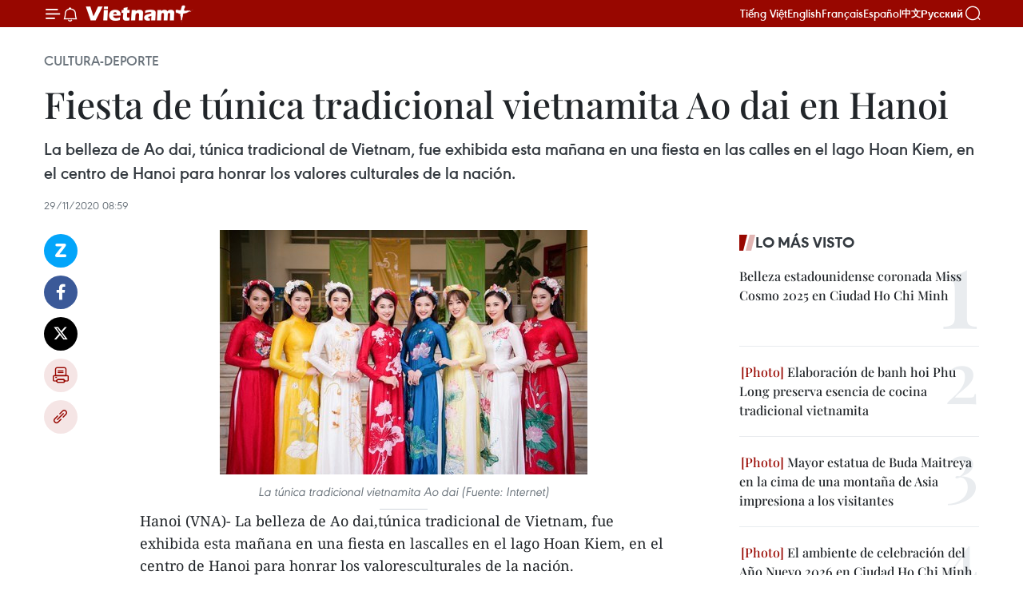

--- FILE ---
content_type: text/html;charset=utf-8
request_url: https://es.daihoidang.vn/widget/tin-tuc.html
body_size: 4286
content:
<!DOCTYPE html> <html lang="vi"> <head> <title>Đại hội đại biểu toàn quốc lần thứ XIV của Đảng</title> <meta charset="utf-8"/> <meta http-equiv="X-UA-Compatible" content="IE=edge"/> <meta name="description" content="Đại hội đại biểu toàn quốc lần thứ XIV của Đảng"/> <meta name="description" content="Chuyên trang thông tin Đại hội Đảng XIV - Thông tấn xã Việt Nam: cập nhật văn kiện, tin tức, nhân sự, nghị quyết và kết quả Đại hội đại biểu toàn quốc lần thứ 14."> <meta name="keywords" content="Chuyên trang thông tin Đại hội Đảng XIV - Thông tấn xã Việt Nam: cập nhật văn kiện, tin tức, nhân sự, nghị quyết và kết quả Đại hội đại biểu toàn quốc lần thứ 14"> <meta name="viewport" content="width=device-width, initial-scale=1"/> <link rel="shortcut icon" href="https://cdnmedia.daihoidang.vn/assets/web/styles/img/favicon.ico"/> <link rel="stylesheet" type="text/css" href="https://cdnmedia.daihoidang.vn/assets/web/styles/css/embed-box.css"/> <script async defer src="https://www.googletagmanager.com/gtag/js?id=G-DNRHDD47WM"></script> <script type="text/javascript"> window.dataLayer = window.dataLayer || []; function gtag() {dataLayer.push(arguments);} gtag('js', new Date()); gtag('config', 'G-DNRHDD47WM', {cookie_flags: 'secure;samesite=none'}); </script> </head> <body> <div class="embed-news"> <h2 class="box-heading"> <a href="https://es.daihoidang.vn/tin-tuc/" class="title" target="_blank" title="NOTICIAS">NOTICIAS</a> </h2> <div class="box-content"> <article class="story"> <figure class="story__thumb "> <a class="cms-link" href="https://es.daihoidang.vn/xiv-congreso-nacional-del-partido-un-momento-estrategico-para-el-futuro-del-pais-post3834.html" title="XIV Congreso Nacional del Partido: Un momento estratégico para el futuro del país" target="_blank"> <img src="https://es-cdnmedia.daihoidang.vn/images/[base64]/chu-tich-hoi-huu-nghi-uzbekistan-viet-nam-alisher-rustamovich-mukhamedov-anh-vietnam.jpg.webp" srcset="https://es-cdnmedia.daihoidang.vn/images/[base64]/chu-tich-hoi-huu-nghi-uzbekistan-viet-nam-alisher-rustamovich-mukhamedov-anh-vietnam.jpg.webp 1x, https://es-cdnmedia.daihoidang.vn/images/[base64]/chu-tich-hoi-huu-nghi-uzbekistan-viet-nam-alisher-rustamovich-mukhamedov-anh-vietnam.jpg.webp 2x" alt="Alisher Rustamovich Mukhamedov, presidente de la Asociación de Amistad Uzbekistán-Vietnam. (Foto: Vietnam+)"> </a> </figure> <h2 class="story__heading" data-tracking="3834"> <a class="cms-link" href="https://es.daihoidang.vn/xiv-congreso-nacional-del-partido-un-momento-estrategico-para-el-futuro-del-pais-post3834.html" title="XIV Congreso Nacional del Partido: Un momento estratégico para el futuro del país" target="_blank"> XIV Congreso Nacional del Partido: Un momento estratégico para el futuro del país </a> </h2> </article> <article class="story"> <figure class="story__thumb "> <a class="cms-link" href="https://es.daihoidang.vn/vietnam-avanza-en-reforma-institucional-con-la-resolucion-66-post3832.html" title="Vietnam avanza en reforma institucional con la Resolución 66" target="_blank"> <img src="https://es-cdnmedia.daihoidang.vn/images/fad02056673da1c0bc52d516a5afd43f9dbb437805c75d867c972bd66b456d43f14bfd68a3e5c2b54fa7fc3478f497b8/ngochia.jpg.webp" srcset="https://es-cdnmedia.daihoidang.vn/images/fad02056673da1c0bc52d516a5afd43f9dbb437805c75d867c972bd66b456d43f14bfd68a3e5c2b54fa7fc3478f497b8/ngochia.jpg.webp 1x, https://es-cdnmedia.daihoidang.vn/images/f8d32d2b7c5fa1690c9d3aaf590885709dbb437805c75d867c972bd66b456d43f14bfd68a3e5c2b54fa7fc3478f497b8/ngochia.jpg.webp 2x" alt="El ministro de Justicia de Vietnam, Nguyen Hai Ninh. (Fuente: VNA)"> </a> </figure> <h2 class="story__heading" data-tracking="3832"> <a class="cms-link" href="https://es.daihoidang.vn/vietnam-avanza-en-reforma-institucional-con-la-resolucion-66-post3832.html" title="Vietnam avanza en reforma institucional con la Resolución 66" target="_blank"> Vietnam avanza en reforma institucional con la Resolución 66 </a> </h2> </article> <article class="story"> <figure class="story__thumb "> <a class="cms-link" href="https://es.daihoidang.vn/enfoque-xiv-congreso-nacional-del-partido-vision-a-largo-plazo-y-avances-sustanciales-post3831.html" title="📝Enfoque: XIV Congreso Nacional del Partido: Visión a largo plazo y avances sustanciales" target="_blank"> <img src="https://es-cdnmedia.daihoidang.vn/images/25354c003bf6c78bb89885e264bf71ba33265ff1dea2df9b76c9504b1b5687c590b68f0e2f89a0e0cf0b2496e6844501e138a49ff7814f114c92d3e3941079f7/duongpho92.jpg.webp" srcset="https://es-cdnmedia.daihoidang.vn/images/25354c003bf6c78bb89885e264bf71ba33265ff1dea2df9b76c9504b1b5687c590b68f0e2f89a0e0cf0b2496e6844501e138a49ff7814f114c92d3e3941079f7/duongpho92.jpg.webp 1x, https://es-cdnmedia.daihoidang.vn/images/90268a2d4227681b8682d80e0821b2c733265ff1dea2df9b76c9504b1b5687c590b68f0e2f89a0e0cf0b2496e6844501e138a49ff7814f114c92d3e3941079f7/duongpho92.jpg.webp 2x" alt="📝Enfoque: XIV Congreso Nacional del Partido: Visión a largo plazo y avances sustanciales"> </a> </figure> <h2 class="story__heading" data-tracking="3831"> <a class="cms-link" href="https://es.daihoidang.vn/enfoque-xiv-congreso-nacional-del-partido-vision-a-largo-plazo-y-avances-sustanciales-post3831.html" title="📝Enfoque: XIV Congreso Nacional del Partido: Visión a largo plazo y avances sustanciales" target="_blank"> 📝Enfoque: XIV Congreso Nacional del Partido: Visión a largo plazo y avances sustanciales </a> </h2> </article> <article class="story"> <figure class="story__thumb "> <a class="cms-link" href="https://es.daihoidang.vn/vietnamitas-en-el-extranjero-expresan-su-plena-confianza-en-el-xiv-congreso-nacional-del-partido-post3830.html" title="Vietnamitas en el extranjero expresan su plena confianza en el XIV Congreso Nacional del Partido" target="_blank"> <img src="https://es-cdnmedia.daihoidang.vn/images/ae974f46c0a1f49b9a3640885bdec6b028aec40f6b838d412eacb2c8038c97a6a5d1bb02a0ff2fa9125cd7b1dcbdcb86/dqng.jpg.webp" srcset="https://es-cdnmedia.daihoidang.vn/images/ae974f46c0a1f49b9a3640885bdec6b028aec40f6b838d412eacb2c8038c97a6a5d1bb02a0ff2fa9125cd7b1dcbdcb86/dqng.jpg.webp 1x, https://es-cdnmedia.daihoidang.vn/images/1d609650121791cd9dd94185dcc0e1df28aec40f6b838d412eacb2c8038c97a6a5d1bb02a0ff2fa9125cd7b1dcbdcb86/dqng.jpg.webp 2x" alt="El XIV Congreso Nacional del Partido Comunista de Vietnam se celebra en Hanoi del 19 al 25 de enero de 2026. (Foto: VNA)"> </a> </figure> <h2 class="story__heading" data-tracking="3830"> <a class="cms-link" href="https://es.daihoidang.vn/vietnamitas-en-el-extranjero-expresan-su-plena-confianza-en-el-xiv-congreso-nacional-del-partido-post3830.html" title="Vietnamitas en el extranjero expresan su plena confianza en el XIV Congreso Nacional del Partido" target="_blank"> Vietnamitas en el extranjero expresan su plena confianza en el XIV Congreso Nacional del Partido </a> </h2> </article> <article class="story"> <figure class="story__thumb "> <a class="cms-link" href="https://es.daihoidang.vn/efectuan-sesion-preparatoria-del-xiv-congreso-nacional-del-pcv-post3833.html" title="Efectúan sesión preparatoria del XIV Congreso Nacional del PCV" target="_blank"> <img src="https://es-cdnmedia.daihoidang.vn/images/[base64]/vna-potal-phien-hop-tru-bi-dai-hoi-dang-toan-quoc-lan-thu-xiv-stand-2.jpg.webp" srcset="https://es-cdnmedia.daihoidang.vn/images/[base64]/vna-potal-phien-hop-tru-bi-dai-hoi-dang-toan-quoc-lan-thu-xiv-stand-2.jpg.webp 1x, https://es-cdnmedia.daihoidang.vn/images/[base64]/vna-potal-phien-hop-tru-bi-dai-hoi-dang-toan-quoc-lan-thu-xiv-stand-2.jpg.webp 2x" alt="Los delegados participan en la sesión preparatoria del XIV Congreso Nacional del Partido Comunista de Vietnam. (Foto: VNA)"> </a> </figure> <h2 class="story__heading" data-tracking="3833"> <a class="cms-link" href="https://es.daihoidang.vn/efectuan-sesion-preparatoria-del-xiv-congreso-nacional-del-pcv-post3833.html" title="Efectúan sesión preparatoria del XIV Congreso Nacional del PCV" target="_blank"> Efectúan sesión preparatoria del XIV Congreso Nacional del PCV </a> </h2> </article> <article class="story"> <figure class="story__thumb "> <a class="cms-link" href="https://es.daihoidang.vn/organizaciones-internacionales-elogian-papel-activo-de-vietnam-en-sistemas-multilaterales-post3826.html" title="Organizaciones internacionales elogian papel activo de Vietnam en sistemas multilaterales" target="_blank"> <img src="https://es-cdnmedia.daihoidang.vn/images/25354c003bf6c78bb89885e264bf71ba33265ff1dea2df9b76c9504b1b5687c574a670000a5899764ed2178359624ee8/dung.jpg.webp" srcset="https://es-cdnmedia.daihoidang.vn/images/25354c003bf6c78bb89885e264bf71ba33265ff1dea2df9b76c9504b1b5687c574a670000a5899764ed2178359624ee8/dung.jpg.webp 1x, https://es-cdnmedia.daihoidang.vn/images/90268a2d4227681b8682d80e0821b2c733265ff1dea2df9b76c9504b1b5687c574a670000a5899764ed2178359624ee8/dung.jpg.webp 2x" alt="El embajador Mai Phan Dung, representante permanente de Vietnam ante las Naciones Unidas y otras organizaciones internacionales en Ginebra, en reunión con la Organización Mundial de la Propiedad Intelectual (OMPI). (Foto: VNA)"> </a> </figure> <h2 class="story__heading" data-tracking="3826"> <a class="cms-link" href="https://es.daihoidang.vn/organizaciones-internacionales-elogian-papel-activo-de-vietnam-en-sistemas-multilaterales-post3826.html" title="Organizaciones internacionales elogian papel activo de Vietnam en sistemas multilaterales" target="_blank"> Organizaciones internacionales elogian papel activo de Vietnam en sistemas multilaterales </a> </h2> </article> <article class="story"> <figure class="story__thumb "> <a class="cms-link" href="https://es.daihoidang.vn/recopilacion-de-opiniones-populares-aspecto-clave-para-calidad-de-documentos-del-xiv-congreso-del-pcv-post3827.html" title="Recopilación de opiniones populares, aspecto clave para calidad de documentos del XIV Congreso del PCV" target="_blank"> <img src="https://es-cdnmedia.daihoidang.vn/images/d1be815e700fdc01f5f5e1f3565c0c55860eb5e8c50cd60d5c802273ca1e7b5fcbed4d985f22f5ce0f56fac7d1db58e9/dong-luc.jpg.webp" srcset="https://es-cdnmedia.daihoidang.vn/images/d1be815e700fdc01f5f5e1f3565c0c55860eb5e8c50cd60d5c802273ca1e7b5fcbed4d985f22f5ce0f56fac7d1db58e9/dong-luc.jpg.webp 1x, https://es-cdnmedia.daihoidang.vn/images/23677b3a3a3a3e078cced62cdac24e4d860eb5e8c50cd60d5c802273ca1e7b5fcbed4d985f22f5ce0f56fac7d1db58e9/dong-luc.jpg.webp 2x" alt="Banderas y lemas rojos brillantes adornan las calles de la capital, dando la bienvenida al XIV Congreso Nacional del Partido Comunista de Vietnam. (Foto: VNA)"> </a> </figure> <h2 class="story__heading" data-tracking="3827"> <a class="cms-link" href="https://es.daihoidang.vn/recopilacion-de-opiniones-populares-aspecto-clave-para-calidad-de-documentos-del-xiv-congreso-del-pcv-post3827.html" title="Recopilación de opiniones populares, aspecto clave para calidad de documentos del XIV Congreso del PCV" target="_blank"> Recopilación de opiniones populares, aspecto clave para calidad de documentos del XIV Congreso del PCV </a> </h2> </article> <article class="story"> <figure class="story__thumb "> <a class="cms-link" href="https://es.daihoidang.vn/estabilidad-del-sistema-politico-es-una-gran-fortaleza-de-vietnam-segun-exembajador-australiano-post3829.html" title="Estabilidad del sistema político es una gran fortaleza de Vietnam, según exembajador australiano" target="_blank"> <img src="https://es-cdnmedia.daihoidang.vn/images/d1be815e700fdc01f5f5e1f3565c0c555d8c836bf812bdd5b08dd7cf332720e4e11957dea7acd23a7b60fb1745472ea69e144aa516f8d98b6e73af93bceb0702/dai-su-australia-1.jpg.webp" srcset="https://es-cdnmedia.daihoidang.vn/images/d1be815e700fdc01f5f5e1f3565c0c555d8c836bf812bdd5b08dd7cf332720e4e11957dea7acd23a7b60fb1745472ea69e144aa516f8d98b6e73af93bceb0702/dai-su-australia-1.jpg.webp 1x, https://es-cdnmedia.daihoidang.vn/images/23677b3a3a3a3e078cced62cdac24e4d5d8c836bf812bdd5b08dd7cf332720e4e11957dea7acd23a7b60fb1745472ea69e144aa516f8d98b6e73af93bceb0702/dai-su-australia-1.jpg.webp 2x" alt="Andrew Goledzinowski, exembajador de Australia en Hanoi en el período 2022-2024 (Fuente: VNA)"> </a> </figure> <h2 class="story__heading" data-tracking="3829"> <a class="cms-link" href="https://es.daihoidang.vn/estabilidad-del-sistema-politico-es-una-gran-fortaleza-de-vietnam-segun-exembajador-australiano-post3829.html" title="Estabilidad del sistema político es una gran fortaleza de Vietnam, según exembajador australiano" target="_blank"> Estabilidad del sistema político es una gran fortaleza de Vietnam, según exembajador australiano </a> </h2> </article> <article class="story"> <figure class="story__thumb "> <a class="cms-link" href="https://es.daihoidang.vn/liderazgo-del-partido-impulsa-el-crecimiento-economico-de-vietnam-post3828.html" title="Liderazgo del Partido impulsa el crecimiento económico de Vietnam" target="_blank"> <img src="https://es-cdnmedia.daihoidang.vn/images/[base64]/vna-potal-dai-hoi-dang-xiv-nhung-nen-tang-kinh-te-then-chot-8536574.jpg.webp" srcset="https://es-cdnmedia.daihoidang.vn/images/[base64]/vna-potal-dai-hoi-dang-xiv-nhung-nen-tang-kinh-te-then-chot-8536574.jpg.webp 1x, https://es-cdnmedia.daihoidang.vn/images/[base64]/vna-potal-dai-hoi-dang-xiv-nhung-nen-tang-kinh-te-then-chot-8536574.jpg.webp 2x" alt="El doctor Ho Quoc Tuan, profesor titular de la Universidad de Bristol (Reino Unido). (Fuente: VNA)"> </a> </figure> <h2 class="story__heading" data-tracking="3828"> <a class="cms-link" href="https://es.daihoidang.vn/liderazgo-del-partido-impulsa-el-crecimiento-economico-de-vietnam-post3828.html" title="Liderazgo del Partido impulsa el crecimiento económico de Vietnam" target="_blank"> Liderazgo del Partido impulsa el crecimiento económico de Vietnam </a> </h2> </article> <article class="story"> <figure class="story__thumb "> <a class="cms-link" href="https://es.daihoidang.vn/xiv-congreso-del-partido-expectativas-sobre-nuevos-motores-de-crecimiento-y-avances-en-recursos-humanos-post3825.html" title="XIV Congreso del Partido: Expectativas sobre nuevos motores de crecimiento y avances en recursos humanos" target="_blank"> <img src="https://es-cdnmedia.daihoidang.vn/images/d930e57ac16f41e876aa57c24a37c2690f8e6602b8bf10f55dcf077ab74638d366feb7cc57c725c5d4777b386c0b0122f85c7e7a27103f628196f089b3a26ef3/tri-thuc-180126-1.jpg.webp" srcset="https://es-cdnmedia.daihoidang.vn/images/d930e57ac16f41e876aa57c24a37c2690f8e6602b8bf10f55dcf077ab74638d366feb7cc57c725c5d4777b386c0b0122f85c7e7a27103f628196f089b3a26ef3/tri-thuc-180126-1.jpg.webp 1x, https://es-cdnmedia.daihoidang.vn/images/e2bcc744b9cbc3d9c2070eb50b51e2790f8e6602b8bf10f55dcf077ab74638d366feb7cc57c725c5d4777b386c0b0122f85c7e7a27103f628196f089b3a26ef3/tri-thuc-180126-1.jpg.webp 2x" alt="Heng LiHong, vicepresidente permanente y secretario general de la Asociación Empresarial Vietnam-Camboya (VCBA), en la entrevista (Foto: VNA)"> </a> </figure> <h2 class="story__heading" data-tracking="3825"> <a class="cms-link" href="https://es.daihoidang.vn/xiv-congreso-del-partido-expectativas-sobre-nuevos-motores-de-crecimiento-y-avances-en-recursos-humanos-post3825.html" title="XIV Congreso del Partido: Expectativas sobre nuevos motores de crecimiento y avances en recursos humanos" target="_blank"> XIV Congreso del Partido: Expectativas sobre nuevos motores de crecimiento y avances en recursos humanos </a> </h2> </article> <article class="story"> <figure class="story__thumb "> <a class="cms-link" href="https://es.daihoidang.vn/activistas-australianos-saludan-xiv-congreso-nacional-del-partido-comunista-de-vietnam-post3824.html" title="Activistas australianos saludan XIV Congreso Nacional del Partido Comunista de Vietnam" target="_blank"> <img src="https://es-cdnmedia.daihoidang.vn/images/ae974f46c0a1f49b9a3640885bdec6b028aec40f6b838d412eacb2c8038c97a673df6303700e05d1c9328b050ab32d8c/den.jpg.webp" srcset="https://es-cdnmedia.daihoidang.vn/images/ae974f46c0a1f49b9a3640885bdec6b028aec40f6b838d412eacb2c8038c97a673df6303700e05d1c9328b050ab32d8c/den.jpg.webp 1x, https://es-cdnmedia.daihoidang.vn/images/1d609650121791cd9dd94185dcc0e1df28aec40f6b838d412eacb2c8038c97a673df6303700e05d1c9328b050ab32d8c/den.jpg.webp 2x" alt="El presidente de la Asociación de Estudiantes Vietnamitas en Australia, Huynh Tan Dat. (Foto: VNA)"> </a> </figure> <h2 class="story__heading" data-tracking="3824"> <a class="cms-link" href="https://es.daihoidang.vn/activistas-australianos-saludan-xiv-congreso-nacional-del-partido-comunista-de-vietnam-post3824.html" title="Activistas australianos saludan XIV Congreso Nacional del Partido Comunista de Vietnam" target="_blank"> Activistas australianos saludan XIV Congreso Nacional del Partido Comunista de Vietnam </a> </h2> </article> <article class="story"> <figure class="story__thumb "> <a class="cms-link" href="https://es.daihoidang.vn/dirigentes-vietnamitas-rinden-tributo-al-presidente-ho-chi-minh-post3823.html" title="Dirigentes vietnamitas rinden tributo al Presidente Ho Chi Minh" target="_blank"> <img src="https://es-cdnmedia.daihoidang.vn/images/25354c003bf6c78bb89885e264bf71ba4a708a0fdfd610bba3f0a10e65781d260a36e98e9f8304941b6a802031dbdb28888185075e36dc9b582680b1088b0ec1/vieng-lang-1.jpg.webp" srcset="https://es-cdnmedia.daihoidang.vn/images/25354c003bf6c78bb89885e264bf71ba4a708a0fdfd610bba3f0a10e65781d260a36e98e9f8304941b6a802031dbdb28888185075e36dc9b582680b1088b0ec1/vieng-lang-1.jpg.webp 1x, https://es-cdnmedia.daihoidang.vn/images/90268a2d4227681b8682d80e0821b2c74a708a0fdfd610bba3f0a10e65781d260a36e98e9f8304941b6a802031dbdb28888185075e36dc9b582680b1088b0ec1/vieng-lang-1.jpg.webp 2x" alt="Dirigentes vietnamitas rinden tributo al Presidente Ho Chi Minh (Foto: VNA)"> </a> </figure> <h2 class="story__heading" data-tracking="3823"> <a class="cms-link" href="https://es.daihoidang.vn/dirigentes-vietnamitas-rinden-tributo-al-presidente-ho-chi-minh-post3823.html" title="Dirigentes vietnamitas rinden tributo al Presidente Ho Chi Minh" target="_blank"> Dirigentes vietnamitas rinden tributo al Presidente Ho Chi Minh </a> </h2> </article> </div> </div> </body> </html>